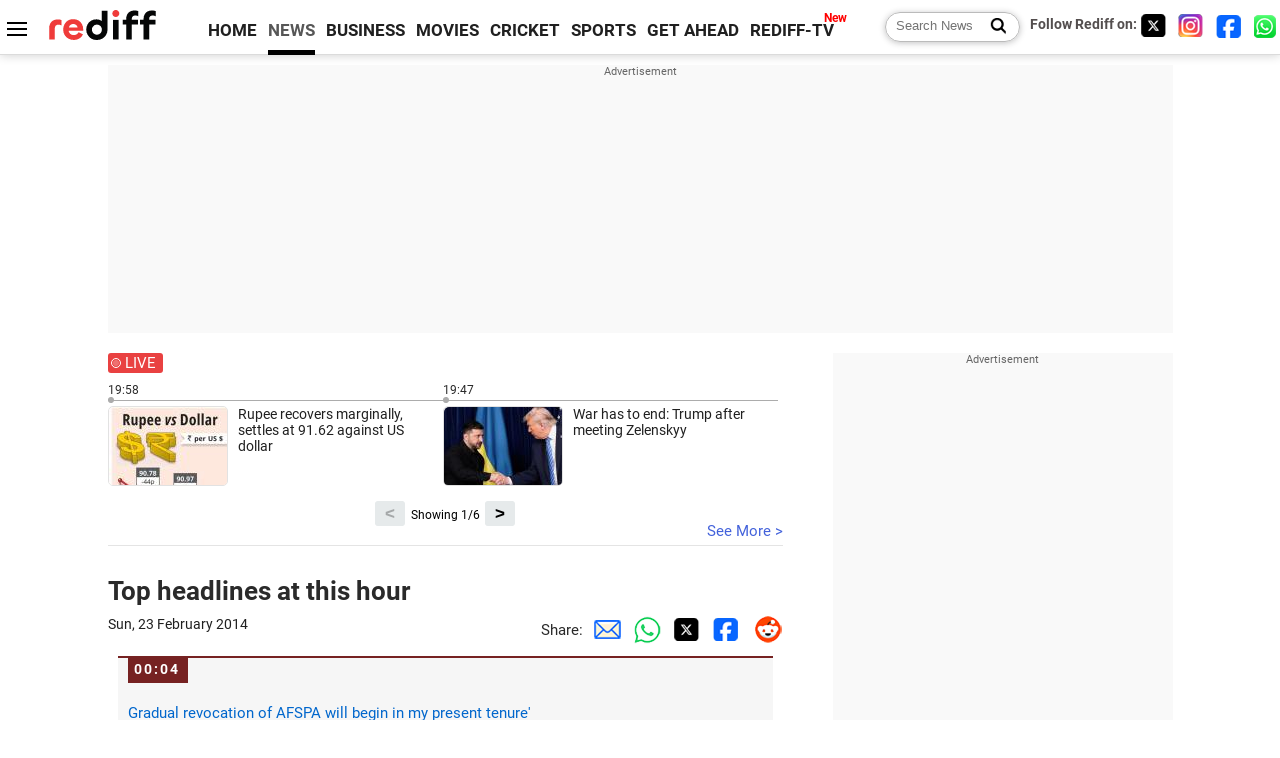

--- FILE ---
content_type: text/html
request_url: https://m.rediff.com/news/commentary/2014/feb/23/top-headlines-at-this-hour/4c34917d9e08c8d953370a0592363799
body_size: 15135
content:
<!doctype html>
<html lang="en">
<head>
<meta charset="UTF-8">
<meta name="viewport" content="width=device-width, initial-scale=1" />
<meta name="keywords" content="Rediff, Live commentary, Live updates, India News, columns, interviews, news India, breaking news" />
<meta property="og:image" content="https://im.rediff.com/worldrediff/pix/livelisting1.jpg" />
<link rel="image_src" href="https://im.rediff.com/worldrediff/pix/livelisting1.jpg" />
<link rel="amphtml" href="https://m.rediff.com/amp/news/commentary/2014/feb/23/top-headlines-at-this-hour/4c34917d9e08c8d953370a0592363799" />
<title>Top headlines at this hour</title>
<meta name="description" content="  Gradual revocation of AFSPA will begin in my present tenure'  
  BJP set to bag 217 seats; Cong will be reduced to 73: Survey  
  Muzaffarnagar riots were unfortunate, says" />
<meta property="og:description" content="  Gradual revocation of AFSPA will begin in my present tenure'  
  BJP set to bag 217 seats; Cong will be reduced to 73: Survey  
  Muzaffarnagar riots were unfortunate, says" />
<link  rel="canonical" href="https://m.rediff.com/news/commentary/2014/feb/23/top-headlines-at-this-hour/4c34917d9e08c8d953370a0592363799" />
<link rel="icon" type="image/x-icon" href="https://im.rediff.com/favicon2.ico" />
<link rel="dns-prefetch" href="//track.rediff.com/" >
<link rel="dns-prefetch" href="//bizmail.rediff.com/" >
<link rel="dns-prefetch" href="//businessemail.rediff.com/" >
<link rel="preload" href="//imworld.rediff.com/worldrediff/style_3_16/new_arti_us_4.css" as="style">

<script type="application/ld+json">
{
	"@context":"https://schema.org","@type":"NewsMediaOrganization","name":"Rediff.com","url":"https://www.rediff.com","logo":{
		"@type":"ImageObject","url":"https://im.rediff.com/worldrediff/pix/rediff_newlogo.svg","width":400,"height":100
	},
	"address":{
		"@type":"PostalAddress","streetAddress":" Level 9 and 10, Seasons Riddhi Siddhi, Jn of Tilak Road and 1st Gaothan Lane, Santacruz (West)","addressLocality":"Mumbai","addressRegion":"India","addressCountry":"IN","postalCode":"400054"
	},
	"contactPoint":{
		"@type":"ContactPoint","telephone":"+91 - 022 - 61820000","contactType":"Customer Service","areaServed":"IN","availableLanguage":"English","hoursAvailable":{"opens":"09:00","closes":"18:00"}
	},
	"sameAs":[
		"https://x.com/RediffNews",
		"https://www.instagram.com/rediffnews/",
		"https://www.facebook.com/people/Rediff-News/61566156876578/",
		"https://www.youtube.com/@RediffOriginals"
	]
}
</script>
<script type="application/ld+json">
{
	"@context":"https://schema.org",
	"@type":"SiteNavigationElement",
	"name":["rediffmail","Rediff Money","Enterprise Email","Business Email","rediffGURUS","News","Business","Movies","Sports","Cricket","Get Ahead"],
	"url":["https://mail.rediff.com/cgi-bin/login.cgi","https://money.rediff.com","https://workmail.rediff.com","https://businessemail.rediff.com","https://gurus.rediff.com","https://www.rediff.com/news","https://www.rediff.com/business","https://www.rediff.com/movies","https://www.rediff.com/sports","https://www.rediff.com/cricket","https://www.rediff.com/getahead"]
}
</script>

<script type="application/ld+json">
{
	"@context":"https://schema.org",
	"@type":"WebPage",
	"name":"Top headlines at this hour",
	"description":"  Gradual revocation of AFSPA will begin in my present tenure'  
  BJP set to bag 217 seats; Cong will be reduced to 73: Survey  
  Muzaffarnagar riots were unfortunate, says",
	"keywords":"Rediff, Live commentary, Live updates, India News, columns, interviews, news India, breaking news",
	"speakable":{
		"@type":"SpeakableSpecification",
		"cssSelector":["h1"]
		},
	"url":"https://m.rediff.com/news/commentary/2014/feb/23/top-headlines-at-this-hour/4c34917d9e08c8d953370a0592363799"
}
</script>


<script type="application/ld+json">
{
	"@context":"https://schema.org",
	"@type":"NewsArticle",
	"mainEntityOfPage":{
		"@type":"WebPage",
		"@id":"https://m.rediff.com/news/commentary/2014/feb/23/top-headlines-at-this-hour/4c34917d9e08c8d953370a0592363799",
		"url":"https://m.rediff.com/news/commentary/2014/feb/23/top-headlines-at-this-hour/4c34917d9e08c8d953370a0592363799"
	},
	"inLanguage":"en",
	"headline":"Top headlines at this hour",
	"description":"  Gradual revocation of AFSPA will begin in my present tenure'  
  BJP set to bag 217 seats; Cong will be reduced to 73: Survey  
  Muzaffarnagar riots were unfortunate, says",
	"keywords":"Rediff, Live commentary, Live updates, India News, columns, interviews, news India, breaking news",
	"articleSection":"news",
	"url":"https://m.rediff.com/news/commentary/2014/feb/23/top-headlines-at-this-hour/4c34917d9e08c8d953370a0592363799",
	"image":{
		"@type":"ImageObject",
		"url":"https://im.rediff.com/worldrediff/pix/rediff_icon_red.png",
		"height":"200",
		"width":"300"
	},
	"datePublished":"February 23, 2014 00:04+05:30",
	"dateModified":"February 23, 2014 00:04+05:30",
	"articleBody":"Gradual revocation of AFSPA will begin in my present tenureBJP set to bag 217 seats; Cong will be reduced to 73: SurveyMuzaffarnagar riots were unfortunate, says AkhileshIndian-origin woman found dead in USItalian marines case: Law Ministry concurs with MEADidnt flout law, got funds from Indians only: AAP to HCPoor chap Kejriwal doesnt understand fundamental laws: MoilyBJP alleges institutional decline under UPA, pats itself Pawar takes U-turn, slams Modi for Gujarat riotsChennai: Body of missing TCS employee found near her officeAAPs office in Mumbai attacked; NCP hand suspectedOnly TDP can rebuild a modern Telangana, says NaiduModi in Assam: Must accommodate Hindu migrants from BdeshIts never been so good for BJP, so bad for Congress: Advani&nbsp;",
	"author":{
		"@type":"Person","name":"Rediff News","url":"https://www.rediff.com/author/REDIFF%20NEWS"
	},
	"publisher":{   
		"@type":"Organization",
		"name":"Rediff.com",
		"logo":{
			"@type":"ImageObject","url":"https://im.rediff.com/worldrediff/pix/rediff_newlogo.svg","width":400,"height":100
		}        
	},
	"associatedMedia":{
		"@type":"ImageObject",
		"url":"https://im.rediff.com/worldrediff/pix/rediff_icon_red.png",
		"caption":"Top headlines at this hour",
		"description":"Top headlines at this hour",
		"height":"900",
		"width":"1200"
	}
}
</script>

<script>
var commentary_url = "/news/commentary/2014/feb/23/top-headlines-at-this-hour/4c34917d9e08c8d953370a0592363799";
var permalink_commentary_url = "/news/commentary/2014/feb/23/top-headlines-at-this-hour/4c34917d9e08c8d953370a0592363799";
var glb_msg_id = "news";
var widget_permalink_url = "https://m.rediff.com/news/commentary/2026/jan/22";
var cdn_domain = "https://www.rediff.com";

function enc(a,url){a.href	=	url;return true;}
function getCookie(name){var dc=document.cookie;var prefix=name+"=";var begin=dc.indexOf("; "+prefix);if(begin==-1){begin=dc.indexOf(prefix);if(begin!=0)return null}else begin+=2;var end=document.cookie.indexOf(";",begin);if(end==-1)end=dc.length;return unescape(dc.substring(begin+prefix.length,end))}
function sharePopup(ob){var left = (screen.width - 800) / 2;var shareurl = ob.href;window.open(shareurl,'sharewindow','toolbar=no,location=0,status=no,menubar=no,scrollbars=yes,resizable=yes,width=800,height=550,top=80,left='+left);}
function trackURL(url){if(navigator.userAgent.toLowerCase().indexOf('msie') != -1){var referLink = document.createElement('a');referLink.href = url;document.body.appendChild(referLink);referLink.click();}else{document.location.href = url;}}

</script>
<script async src="//newads.rediff.com/rediffadserver/www/delivery/asyncjs.php"></script>
<script> window._izq = window._izq || []; window._izq.push(["init"]); </script>
<script defer src='https://cdn.izooto.com/scripts/39851dc0ca7139b97c039b38dd09bd76150834db.js'></script><link rel="stylesheet" href="//imworld.rediff.com/worldrediff/style_3_16/new_arti_us_4.css" />

<style>@font-face{font-family:'Roboto';src:url('https://m.rediff.com/worldrediff/fonts_1/Roboto-Regular.woff2') format('woff2'),url('https://m.rediff.com/worldrediff/fonts_1/Roboto-Regular.woff') format('woff');font-weight:normal;font-style:normal;font-display:swap}@font-face{font-family:'Roboto';src:url('https://m.rediff.com/worldrediff/fonts_1/Roboto-Bold.woff2') format('woff2'),url('https://m.rediff.com/worldrediff/fonts_1/Roboto-Bold.woff') format('woff');font-weight:bold;font-style:normal;font-display:swap}@font-face{font-family:'Roboto';src:url('https://m.rediff.com/worldrediff/fonts_1/Roboto-Italic.woff2') format('woff2'),url('https://m.rediff.com/worldrediff/fonts_1/Roboto-Italic.woff') format('woff');font-weight:normal;font-style:italic;font-display:swap}@font-face{font-family:'livetime';src:url('https://m.rediff.com/worldrediff/fonts_1/live-time.ttf') format('truetype');font-display:swap}.ht15{display:block;height:15px}.adspacing{margin-top:15px;margin-bottom:15px}.vertiad{min-height:600px}.polldiv{border:solid 1px #e4e4e4;padding:10px;margin:10px 0;background:#fff}.comm_row{background:#f6f6f6;box-sizing:border-box;display:block;margin:10px 10px 20px 10px;border-radius:0;padding:30px 10px 10px 10px;float:none;border-top:solid 2px #762222}.timecell{position:absolute;background:#762222;color:#fff;line-height:23px;height:25px;margin-top:-30px;padding:0 8px 0 6px;letter-spacing:2px;font-weight:700;font-size:0.9rem}.timecell.landing{margin-top:0;top:0}.comimg{min-height:250px;max-height:350px;overflow:hidden;text-align:center;background:#e4e4e4}.comimg img{vertical-align:bottom}.imgcap{font-size:0.9rem;color:#666;margin:5px 0 0 0}.descript{line-height:1.4em;overflow:hidden;color:#202020;margin-top:15px}.descript a{color:#4362db}.rohwhd{font-size:1.3rem;font-weight:700;margin-bottom:10px}.shareicon{display:inline-block;width:15px;height:15px;margin:10px 5px 0 15px;background:url([data-uri]) no-repeat;background-size:cover}.sharetext{position:relative;margin:0 0 5px 0;font-size:0.9rem;cursor:pointer}.sharetext::after{content:'Share';position:absolute;left:20px;top:-1px;color:#2a2a2a}.readmore{text-align:right} .readmore a{color:#4362db;font-size:1.1rem}.comm_maintitle{font-size:1.7rem;font-weight:700;text-align:left;margin:5px 0 15px 0}.table{display:table;width:100%}.cell{display:table-cell}.tdate{font-size:0.9rem;color:#202020;margin-bottom:10px}.comm i {display: inline-block;font-style: normal;border-radius: 8px 8px 0px 0px;padding: 3px 5px;color: #666;font-size: 14px}.comm{margin-bottom:10px}.lsquare{text-align:center;display:inline-block;border:#bc3e31 2px solid;width:20px;height:20px;line-height:20px;margin:0 6px 0 0;vertical-align:middle;border-radius:50%}@keyframes blinker{from {opacity: 1.0}to {opacity: 0}}.blink{text-decoration:blink;animation-name:blinker;animation-duration:0.7s;animation-iteration-count:infinite;animation-timing-function:ease-in-out;animation-direction:alternate-reverse;display:inline-block;background-color:#bc3e31;width:14px;height:14px;margin-top:1px;vertical-align:top;border-radius:50%}b.live{font-size:1.9rem;color:#bc3e31;font-weight:bold;vertical-align:middle}.newscolor{color:#bc3e31 !important}.backtolive{color:#bc3e31;font-weight:700;font-size:1.1rem}.comm_maintitle.landing{margin-bottom:10px}.sharetext.landing{margin-bottom:10px}.invisible{visibility:hidden}.landing_img{max-width:100%}.storiesdesc{font-size:0.9rem;color:#656565;margin-top:5px;line-height:1.2em}.div_share_options{display:none;position:absolute;background:#fff;border:solid 1px #e2e2e2;z-index:1000;top:80px;left:180px;padding:5px}.logo{width:160px}.toplinks .active{margin-right:0;margin-left:0}.newtv::after{content:'New';font-weight:bold;color:#ff0000;font-size:0.8rem;position:absolute;top:-10px;right:-13px}</style>

<style>.div_livewidget_container{padding:0}.white{color:#fff}.redlive{width:55px;margin-bottom:10px;background:#e94141;border-radius:3px;color:#fff;position:relative;padding:1px 0 1px 17px}.redlive::before{content:'';position:absolute;width:6px;height:6px;background:#fff;border-radius:50%;left:5px;top:7px;animation-name:blinker;animation-duration:2s;animation-iteration-count:infinite}.redlive::after{content:'';position:absolute;width:8px;height:8px;border:solid 1px #fff;border-radius:50%;left:3px;top:5px}.lwidget_arrow{float:left;width:40px;margin-top:20px}.lwidget_prev,.lwidget_next{display:block;border:none;background:#e6eaeb;border-radius:3px;width:30px;height:25px;margin:5px 0 0 0;font-weight:700;font-size:1.1rem;text-align:center;cursor:pointer;position:absolute;bottom:0}.lwidget_prev{left:calc(50% - 70px)}.lwidget_next{right:calc(50% - 70px)}.lwidget_feed_scroller{float:left;width:100%;max-width:670px;display:flex; overflow-x:scroll;scroll-behavior:smooth;-ms-overflow-style:none;scrollbar-width:none}.lwidget_feed_scroller::-webkit-scrollbar{display:none}.lwidget_feed{min-width:50%;max-width:50%;font-size:0.8rem}.lfeed{border-top:solid 1px #acacac;margin-top:3px;padding-top:5px;padding-right:15px;position:relative;font-size:0.95rem}.lfeed::before{content:'';position:absolute;width:6px;height:6px;background:#acacac;border-radius:50%;left:0;top:-4px}.lwshowing{position:absolute;width:90px;bottom:4px;left:calc(50% - 45px);color:#000;font-size:0.8rem;text-align:center}.widgetimg{float:left;width:120px;height:80px;overflow:hidden;margin-right:10px;background:url('https://im.rediff.com/worldrediff/pix/commdef.webp') no-repeat 50% 50%;border:solid 1px #e2e2e2;border-radius:5px}.lwidgetmore{border-bottom:solid 1px #e4e4e4;margin:0 0 30px 0;height:20px;position:relative}.seemore{color:#4362db;position:absolute;right:0;bottom:5px}.noclick{pointer-events:none}.widgetarrow{position:relative;height:30px;text-align:center;margin-top:10px}</style>
<script async src="https://securepubads.g.doubleclick.net/tag/js/gpt.js"></script>

<script>
  window.googletag = window.googletag || {cmd: []};
  googletag.cmd.push(function() {
	var sectionarr = window.parent.location.href.split("/");
	var authorname = "";
	if(document.getElementById('OAS_author')){authorname = document.getElementById('OAS_author').value;}
	var adv_subsection = "";
	if(document.getElementById('OAS_subsection')){adv_subsection = document.getElementById('OAS_subsection').value;}
    googletag.defineSlot('/21677187305/Rediff_ROS_728x90_ATF_INTL', [[970, 250], [750, 100], [970, 90], [950, 90], [980, 90], [930, 180], [960, 90], [970, 66], [980, 120], [750, 200], [728, 90]], 'div-gpt-ad-1739427285095-0').addService(googletag.pubads());
	googletag.defineSlot('/21677187305/Rediff_ROS_SectionHP_300x600_ATF_INTL', [[300, 250], [336, 280], [300, 600]], 'div-gpt-ad-1739427344384-0').addService(googletag.pubads());
	googletag.defineSlot('/21677187305/Rediff_ROS_300x250_BTF_INTL', [[300, 250], [336, 280]], 'div-gpt-ad-1742278123914-0').setTargeting('author', authorname.toLowerCase()).setTargeting('url',sectionarr[3]).setTargeting('subsection',adv_subsection).addService(googletag.pubads());
	googletag.defineSlot('/21677187305/Rediff_ROS_300x250_BTF2_INTL', [[300, 250], [336, 280]], 'div-gpt-ad-1752125674124-0').setTargeting('author', authorname.toLowerCase()).setTargeting('url',sectionarr[3]).setTargeting('subsection',adv_subsection).addService(googletag.pubads());
	googletag.defineSlot('/21677187305/Rediff_ROS_300x250_BTF3_INTL', [[300, 100], [300, 250], [300, 75]], 'div-gpt-ad-1748412147256-0').setTargeting('author', authorname.toLowerCase()).setTargeting('url',sectionarr[3]).setTargeting('subsection',adv_subsection).addService(googletag.pubads());
	if(screen.width >= 1400)
	{
	googletag.defineSlot('/21677187305/Rediff_ROS_120x600_ATF_INTL_Left_Margin', [120, 600], 'div-gpt-ad-1741063428061-0').setTargeting('author', authorname.toLowerCase()).setTargeting('url',sectionarr[3]).setTargeting('subsection',adv_subsection).addService(googletag.pubads());
	googletag.defineSlot('/21677187305/Rediff_ROS_120x600_ATF_INTL_Right_Margin', [120, 600], 'div-gpt-ad-1741063514341-0').setTargeting('author', authorname.toLowerCase()).setTargeting('url',sectionarr[3]).setTargeting('subsection',adv_subsection).addService(googletag.pubads());
	}
    googletag.pubads().enableSingleRequest();
    googletag.enableServices();
  });
</script>

</head>
<body>
<!-- Begin comScore Tag -->

<script>
var _comscore = _comscore || [];
_comscore.push({ c1: "2", c2: "6035613" });
(function() {
var s = document.createElement("script"), el = document.getElementsByTagName("script")[0]; 
s.async = true;
s.src = "https://sb.scorecardresearch.com/cs/6035613/beacon.js";
el.parentNode.insertBefore(s, el);
})();
</script>
<noscript><img src="https://sb.scorecardresearch.com/p?c1=2&amp;c2=6035613&amp;cv=3.6.0&amp;cj=1" alt="comscore" ></noscript>

<!-- End comScore Tag --><script>
if(!OAS_sitepage)var OAS_sitepage = "";
if(!OAS_listpos)var OAS_listpos = "";

	var ck=document.cookie;
	function getcookie(n)
	{
		var ar=n+"=";var al=ar.length;var cl=ck.length;var i=0;while(i<cl)
		{j=i+al;if(ck.substring(i,j)==ar)
		{e=ck.indexOf(";",j);if(e==-1)
		e=ck.length;return unescape(ck.substring(j,e));}
		i=ck.indexOf(" ",i)+1;if(i==0)
		break;}
		return "";
	}
	var querystring	= "";
	var path	= "";
	var domain	= "";
	var Rkey_data	= "";
	var Rkey	= Math.floor(Math.random() * 1000000);
	querystring	= window.location.search;
	path		= window.location.pathname;
	domain		= window.location.host;
	var tmp_ref = encodeURIComponent(document.referrer);
	if((tmp_ref == null) || (tmp_ref.length == 0)){tmp_ref = "";}
	if (querystring == "")
	{
		Rkey_data = "?rkey="+Rkey;
	}
	else
	{
		Rkey_data = "&rkey="+Rkey;
	}
	if(tmp_ref != "")
	{
		Rkey_data += "&ref="+tmp_ref;
	}
	var metricImgNew = new Image();
	metricImgNew.src = '//usmetric.rediff.com/'+domain+path+querystring+Rkey_data+'&device=pc';
	var Rlo="";
	var Rl = "";
	Rlo	= getcookie("Rlo");
	Rlo = unescape(Rlo).replace(/\+/g," ");
	Rlo = Rlo.replace("@rediffmail.com","");
	Rlo = Rlo.replace(/[^\w\d\s\-\_]/ig,'');
	Rl = getcookie("Rl");
	Rl = Rl.replace(/[^\w\d\s\-\_@\.]/ig,'');
	var tmp_rsc1 = "";
	tmp_rsc1 = getcookie("Rsc");

</script>
<div id="tower_conatainer" class='tower_conatainer'><div id="div_left_tower" class="left_tower"></div><div id="div_right_tower" class="right_tower"></div></div><input type="hidden" id="OAS_subsection"  name="OAS_subsection" value="commentary-2014-feb" /><div class="topfixedrow">
	<div class="logobar flex maxwrap">
		<div id="menuicon" class="homesprite menuicon"></div>
		<div class="logo"><a href="https://www.rediff.com"><img src="//imworld.rediff.com/worldrediff/pix/rediff_newlogo.svg" width="120" height="30" alt="rediff logo" /></a></div>
		<div class="toplinks">
			<a href="https://www.rediff.com" class="linkcolor bold" data-secid="nav_live_com_home" data-pos="1">HOME</a>
			<a href="https://www.rediff.com/news" class="linkcolor bold active" data-secid="nav_live_com_news" data-pos="1">NEWS</a> 
			<a href="https://www.rediff.com/business" class="linkcolor bold " data-secid="nav_live_com_business" data-pos="1">BUSINESS</a> 
			<a href="https://www.rediff.com/movies" class="linkcolor bold " data-secid="nav_live_com_movies" data-pos="1">MOVIES</a> 
			<a href="https://www.rediff.com/cricket" class="linkcolor bold " data-secid="nav_live_com_home" data-pos="1">CRICKET</a> 
			<a href="https://www.rediff.com/cricket" class="linkcolor bold " data-secid="nav_live_com_home" data-pos="1">SPORTS</a> 
			<a href="https://www.rediff.com/getahead" class="linkcolor bold " data-secid="nav_live_com_getahead" data-pos="1">GET AHEAD</a>
			<a href="https://tv.rediff.com" class="linkcolor bold relative newtv" data-secid="nav_live_com_redifftv" data-pos="1">REDIFF-TV</a>
		</div>
		<div class="toprightlinks flex">
			<div class="arti_srch_container"><form name="mainnewsrchform" onsubmit="return submitSearch()" action="https://www.rediff.com/search" method="POST"><input type="text" id="main_srchquery_tbox" name="main_srchquery_tbox" placeholder="Search News" value="" class="txt_srchquery" autocomplete="off"><input type="submit" value="" class="newsrchbtn" aria-label="Search News"></form></div>
			<div class="navbarsocial"><span class="followon">Follow Rediff on: </span><a href="https://x.com/RediffNews" target="_blank" aria-label="Twitter"><span class="homesprite socialicons twitter"></span></a> &nbsp; <a href="https://www.instagram.com/rediffnews/" target="_blank" aria-label="Instagram"><span class="homesprite socialicons insta"></span></a> &nbsp; <a href="https://www.facebook.com/people/Rediff-News/61566156876578/" target="_blank" aria-label="Facebook"><span class="homesprite socialicons fb"></span></a> &nbsp; <a href="https://whatsapp.com/channel/0029Va5OV1pLtOjB8oWyne1F" target="_blank" aria-label="whatsup"><span class="homesprite socialicons whup"></span></a></div>
		</div>
	</div>
</div>
<div class="advtcontainer lb wrapper">
	<div class="advttext"></div><div id="world_top" class="div_ad_lb01"><div id='div-gpt-ad-1739427285095-0' style='min-width: 728px;min-height:66px;'><script>googletag.cmd.push(function(){googletag.display('div-gpt-ad-1739427285095-0');});</script></div></div>
</div>
<div class="wrapper clearfix">
	<!-- leftcontainer starts -->
	<div id="leftcontainer" class="red_leftcontainer">
					 
				<div class="div_livewidget_container maxwrap clearfix"><a href="https://m.rediff.com/news/commentary/2026/jan/22/liveupdates.htm" class="white"><div class="redlive">LIVE</div></a><div id="lwidget_feed_scroller" class="lwidget_feed_scroller"><div class="lwidget_feed">19:58<div class="lfeed clearfix"><a href="https://m.rediff.com/news/commentary/2026/jan/22/rupee-recovers-marginally-settles-at-91.62-against-us-dollar/91ac84ee2441cf4442abce1a8e96ba41"><div class="widgetimg"><img src="https://im.rediff.com/120-80/news/2026/jan/22rupee.jpg" class="rcorner"/></div><div>Rupee recovers marginally, settles at 91.62 against US dollar</div></a></div></div><div class="lwidget_feed">19:47<div class="lfeed clearfix"><a href="https://m.rediff.com/news/commentary/2026/jan/22/war-has-to-end-trump-after-meeting-zelenskyy/e9b3f4cd1faaa442027e9622d1a2a47a"><div class="widgetimg"><img src="https://im.rediff.com/120-80/news/2026/jan/21trump-ukraine.jpg" class="rcorner"/></div><div>War has to end: Trump after meeting Zelenskyy</div></a></div></div><div class="lwidget_feed">19:46<div class="lfeed clearfix"><a href="https://m.rediff.com/news/commentary/2026/jan/22/putin-ready-to-allocate-1-billion-from-frozen-assets-for-rebuilding-gaza/e737e562095422fb5567696aa74eac77"><div class="widgetimg"><img src="https://im.rediff.com/120-80/news/2026/jan/21gaza.jpg" class="rcorner"/></div><div>Putin ready to allocate $1 billion from frozen assets for rebuilding Gaza</div></a></div></div><div class="lwidget_feed">19:15<div class="lfeed clearfix"><a href="https://m.rediff.com/news/commentary/2026/jan/22/homebound-misses-out-on-oscar-2026-nomination/7ea87a2749a8f94489676a00e557f161"><div class="widgetimg"><img src="https://im.rediff.com/120-80/movies/2025/sep/25homebound1.jpg" class="rcorner"/></div><div>Homebound misses out on Oscar 2026 nomination</div></a></div></div><div class="lwidget_feed">18:57<div class="lfeed clearfix"><a href="https://m.rediff.com/news/commentary/2026/jan/22/iaf-upset-at-fee-charged-for-viewing-nashik-air-show/874e9147290003ccb769756268dda59b"><div class="widgetimg"><img src="https://im.rediff.com/120-80/news/2025/apr/20surya-kiran-national-flag.jpg" class="rcorner"/></div><div>IAF upset at fee charged for viewing Nashik air show</div></a></div></div><div class="lwidget_feed">18:48<div class="lfeed clearfix"><a href="https://m.rediff.com/news/commentary/2026/jan/22/bse-sensex-top-gainers-today/efff5bc2a618e357c3c7dff747a32735"><div class="widgetimg"><img src="https://im.rediff.com/120-80/news/2026/jan/22top-gainers.jpg" class="rcorner"/></div><div>BSE Sensex: Top gainers today</div></a></div></div><div class="lwidget_feed">18:47<div class="lfeed clearfix"><a href="https://m.rediff.com/news/commentary/2026/jan/22/markets-rebound-after-3day-slide-on-easing-geopolitical-tensions/048157ab81bd122c7b3b4cbadc3d3a93"><div class="widgetimg"><img src="https://im.rediff.com/120-80/news/2026/jan/22sensex.jpg" class="rcorner"/></div><div>Markets rebound after 3-day slide on easing geopolitical tensions</div></a></div></div><div class="lwidget_feed">18:39<div class="lfeed clearfix"><a href="https://m.rediff.com/news/commentary/2026/jan/22/maoist-with-rs-1-crore-bounty-among-15-killed-in-gunfight/8caf9e80c8ddbb27976a1cd49720c8e7"><div class="widgetimg"><img src="https://im.rediff.com/120-80/news/2023/jan/12bastar.jpg" class="rcorner"/></div><div>Maoist with Rs 1 crore bounty among 15  killed in gunfight</div></a></div></div><div class="lwidget_feed">18:06<div class="lfeed clearfix"><a href="https://m.rediff.com/news/commentary/2026/jan/22/nitish-kumar-loses-cool-as-women-leave-his-rally/bb033d9c8d9f7adf0ed8a5220b9bd270"><div class="widgetimg"><img src="https://im.rediff.com/120-80/news/2015/sep/29nitish-bihar.jpg" class="rcorner"/></div><div>Nitish Kumar loses cool as women leave his rally</div></a></div></div><div class="lwidget_feed">17:42<div class="lfeed clearfix"><a href="https://m.rediff.com/news/commentary/2026/jan/22/uddhav-raj-joint-address-on-bal-thackerays-100th-birth-anniversary/2d7c9628897ab18aef8bfb6a9220c7bd"><div class="widgetimg"><img src="https://im.rediff.com/120-80/news/2025/aug/21raj-uddhav.jpg" class="rcorner"/></div><div>Uddhav, Raj joint address on Bal Thackeray's 100th birth anniversary</div></a></div></div><div class="lwidget_feed">17:15<div class="lfeed clearfix"><a href="https://m.rediff.com/news/commentary/2026/jan/22/ec-directs-fir-against-tmc-mla-over-bdo-office-vandalism/35a38409485d4fe7f274960a02d5fa4a"><div class="widgetimg"><img src="https://im.rediff.com/120-80/news/2026/jan/21tmcmla.jpg" class="rcorner"/></div><div>EC directs FIR against TMC MLA over BDO office vandalism</div></a></div></div><div class="lwidget_feed">17:08<div class="lfeed clearfix"><a href="https://m.rediff.com/news/commentary/2026/jan/22/india-skips-signing-ceremony-of-trumps-board-of-peace/2cbb257e7dca67c5b23f697835788f01"><div class="widgetimg"><img src="https://im.rediff.com/120-80/news/2026/jan/22trump-bop.jpg" class="rcorner"/></div><div>India skips signing ceremony of Trump's 'Board of Peace'</div></a></div></div></div></div><div class="widgetarrow"><span id="lwshowing" class="lwshowing"></span><button id="lwidget_next" class="lwidget_next">&gt;</button><button id="lwidget_prev" class="lwidget_prev">&lt;</button></div><div class="lwidgetmore"><a href="https://m.rediff.com/news/commentary/2026/jan/22/liveupdates.htm" class="seemore">See More &gt;</a></div>
													<h1 class="comm_maintitle landing">Top headlines at this hour</h1>
				<div class="clearfix">
					<div class="floatL tdate">Sun, 23 February 2014</div>
					<div class="floatR alignR">Share:<a href="mailto:?subject=Top%20headlines%20at%20this%20hour&body=Read this article https://m.rediff.com/news/commentary/2014/feb/23/top-headlines-at-this-hour/4c34917d9e08c8d953370a0592363799" title="Share by Email" aria-label="Email Share"><i class="shareic_sprite email"></i></a><a target="_blank" OnClick="sharePopup(this);return false;" href="https://api.whatsapp.com/send?text=https://m.rediff.com/news/commentary/2014/feb/23/top-headlines-at-this-hour/4c34917d9e08c8d953370a0592363799" title="Share on Whatsapp"  aria-label="Whatsapp Share"><i class="shareic_sprite waup"></i></a><a target="_blank" OnClick="sharePopup(this);return false;" href="https://twitter.com/intent/tweet?url=https://m.rediff.com/news/commentary/2014/feb/23/top-headlines-at-this-hour/4c34917d9e08c8d953370a0592363799&text=Top%20headlines%20at%20this%20hour"  title="Share on Twitter"  aria-label="Twitter Share"><i class="shareic_sprite twit"></i></a><a target="_blank" OnClick="sharePopup(this);return false;" href="https://www.facebook.com/sharer/sharer.php?u=https://m.rediff.com/news/commentary/2014/feb/23/top-headlines-at-this-hour/4c34917d9e08c8d953370a0592363799&picture=&title=Top%20headlines%20at%20this%20hour&description=" title="Share on Facebook"  aria-label="Facebook Share"><i class="shareic_sprite fb"></i></a><a target="_blank" OnClick="sharePopup(this);return false;" href="https://www.reddit.com/submit?url=https://m.rediff.com/news/commentary/2014/feb/23/top-headlines-at-this-hour/4c34917d9e08c8d953370a0592363799&title=Top%20headlines%20at%20this%20hour" title="Share on Reddit"  aria-label="Reddit Share"><i class="shareic_sprite reddit"></i></a></div>
				</div>
									<div id="latest_comm"></div>
			<div id="div_livecomm">
													<a name="4c34917d9e08c8d953370a0592363799"></a>
					<div class="comm_row relative clear-fix">
						<span class="timecell landing">00:04</span>	
																		<div class="descript">
															<P><FONT color=#0066cc>Gradual revocation of AFSPA will begin in my present tenure'</FONT></P>
<P><A href="http://www.rediff.com/news/report/bjp-set-to-bag-217-seats-cong-will-be-reduced-to-73-survey/20140222.htm" target=_new >BJP set to bag 217 seats; Cong will be reduced to 73: Survey</A></P>
<P><A href="http://www.rediff.com/news/report/muzaffarnagar-riots-were-unfortunate-says-akhilesh/20140222.htm" target=_new >Muzaffarnagar riots were unfortunate, says Akhilesh</A></P>
<P><A href="http://www.rediff.com/news/report/indian-origin-woman-found-dead-in-us/20140222.htm" target=_new >Indian-origin woman found dead in US</A></P>
<P><A href="http://www.rediff.com/news/report/italian-marines-case-law-ministry-concurs-with-mea/20140222.htm" target=_new >Italian marines case: Law Ministry concurs with MEA</A></P>
<P><A href="http://www.rediff.com/news/report/didnt-flout-law-got-funds-from-indians-only-aap-to-hc/20140222.htm" target=_new >Didn't flout law, got funds from Indians only: AAP to HC</A></P>
<P><A href="http://www.rediff.com/news/report/poor-chap-kejriwal-doesnt-understand-fundamental-laws-moily/20140222.htm" target=_new >Poor chap Kejriwal doesn't understand fundamental laws: Moily</A></P>
<P><A href="http://www.rediff.com/news/report/bjp-alleges-institutional-decline-under-upa-pats-itself/20140222.htm" target=_new >BJP alleges 'institutional decline' under UPA, pats itself</A> </P>
<P><A href="http://www.rediff.com/news/report/modis-development-model-not-all-inclusive-pawar/20140222.htm" target=_new >Pawar takes U-turn, slams Modi for Gujarat riots</A></P>
<P><A href="http://www.rediff.com/news/report/chennai-body-of-missing-tcs-employee-found-near-her-office/20140222.htm" target=_new >Chennai: Body of missing TCS employee found near her office</A></P>
<P><A href="http://www.rediff.com/news/report/aaps-office-in-mumbai-attacked-ncp-hand-suspected/20140222.htm" target=_new >AAP's office in Mumbai attacked; NCP hand suspected</A></P>
<P><A href="http://www.rediff.com/news/report/only-tdp-can-rebuild-a-modern-telangana-says-naidu/20140222.htm" target=_new >Only TDP can rebuild a modern Telangana, says Naidu</A></P>
<P><A href="http://www.rediff.com/news/report/modi-in-assam-must-accommodate-hindu-migrants-from-bdesh/20140222.htm" target=_new >Modi in Assam: Must accommodate Hindu migrants from B'desh</A></P>
<P><A href="http://www.rediff.com/news/report/its-never-been-so-good-for-bjp-so-bad-for-congress-advani/20140222.htm" target=_new >It's never been so good for BJP, so bad for Congress: Advani</A></P>
<P>&nbsp;</P>
													</div>
											</div>	
																	</div>
							<div class="div_morefrom">
					<h2 class="sechd">TOP STORIES</h2>
															<div class="morefromrow clearfix ">
						<div class="morefromthumb"><a href="https://m.rediff.com/news/commentary/2026/jan/22/liveupdates.htm" onmousedown="return enc(this,'https://track.rediff.com/click?url=___https%3A%2F%2Fm.rediff.com%2Fnews%2Fcommentary%2F2026%2Fjan%2F22%2Fliveupdates.htm___&service=commentary&source=commentary&type=morestories');" ><img src="https://im.rediff.com/200-120/movies/2025/sep/25homebound1.jpg" width="200" height="120" class="rcorner" alt="LIVE! Homebound misses out on Oscar 2026 nomination " loading="lazy"/></a></div>						<div class="morefromcopy "><a href="https://m.rediff.com/news/commentary/2026/jan/22/liveupdates.htm" onmousedown="return enc(this,'https://track.rediff.com/click?url=___https%3A%2F%2Fm.rediff.com%2Fnews%2Fcommentary%2F2026%2Fjan%2F22%2Fliveupdates.htm___&service=commentary&source=commentary&type=morestories');" >LIVE! Homebound misses out on Oscar 2026 nomination <p class="storiesdesc"></p></a></div>
					</div>
															<div class="morefromrow clearfix ">
						<div class="morefromthumb"><a href="https://www.rediff.com/news/report/trump-unveils-board-of-peace-india-skips-ceremony/20260122.htm" onmousedown="return enc(this,'https://track.rediff.com/click?url=___https%3A%2F%2Fwww.rediff.com%2Fnews%2Freport%2Ftrump-unveils-board-of-peace-india-skips-ceremony%2F20260122.htm___&service=commentary&source=commentary&type=morestories');" ><img src="//im.rediff.com/200-120/news/2026/jan/22trump-bop.jpg" width="200" height="120" class="rcorner" alt="Trump unveils 'Board of Peace', India skips ceremony" loading="lazy"/></a></div>						<div class="morefromcopy "><a href="https://www.rediff.com/news/report/trump-unveils-board-of-peace-india-skips-ceremony/20260122.htm" onmousedown="return enc(this,'https://track.rediff.com/click?url=___https%3A%2F%2Fwww.rediff.com%2Fnews%2Freport%2Ftrump-unveils-board-of-peace-india-skips-ceremony%2F20260122.htm___&service=commentary&source=commentary&type=morestories');" >Trump unveils 'Board of Peace', India skips ceremony<p class="storiesdesc">India was among the countries not present in Davos when US President Donald Trump unveiled his "Board of Peace" that seeks to work towards bringing lasting peace to Gaza and possibly resolve global conflicts. India is yet to take a call...</p></a></div>
					</div>
															<div class="morefromrow clearfix ">
						<div class="morefromthumb"><a href="https://www.rediff.com/news/report/several-army-soldiers-killed-as-vehicle-falls-into-gorge-in-j-k/20260122.htm" onmousedown="return enc(this,'https://track.rediff.com/click?url=___https%3A%2F%2Fwww.rediff.com%2Fnews%2Freport%2Fseveral-army-soldiers-killed-as-vehicle-falls-into-gorge-in-j-k%2F20260122.htm___&service=commentary&source=commentary&type=morestories');" ><img src="//im.rediff.com/200-120/news/2026/jan/22army-bus.jpg" width="200" height="120" class="rcorner" alt="JK: Army vehicle falls into 200-ft gorge; 10 soldiers killed" loading="lazy"/></a></div>						<div class="morefromcopy "><a href="https://www.rediff.com/news/report/several-army-soldiers-killed-as-vehicle-falls-into-gorge-in-j-k/20260122.htm" onmousedown="return enc(this,'https://track.rediff.com/click?url=___https%3A%2F%2Fwww.rediff.com%2Fnews%2Freport%2Fseveral-army-soldiers-killed-as-vehicle-falls-into-gorge-in-j-k%2F20260122.htm___&service=commentary&source=commentary&type=morestories');" >JK: Army vehicle falls into 200-ft gorge; 10 soldiers killed<p class="storiesdesc">The bullet-proof Army vehicle, carrying a total of 17 personnel, was heading towards a high altitude post when its driver lost control and the vehicle plunged into a 200-foot-deep gorge.</p></a></div>
					</div>
															<div class="morefromrow clearfix ">
						<div class="morefromthumb"><a href="https://www.rediff.com/news/report/tvk-symbol-vijay-gets-whistle-for-2026-tamil-nadu-elections/20260122.htm" onmousedown="return enc(this,'https://track.rediff.com/click?url=___https%3A%2F%2Fwww.rediff.com%2Fnews%2Freport%2Ftvk-symbol-vijay-gets-whistle-for-2026-tamil-nadu-elections%2F20260122.htm___&service=commentary&source=commentary&type=morestories');" ><img src="//im.rediff.com/200-120/news/2026/jan/22vijay.jpg" width="200" height="120" class="rcorner" alt="Vijay's TVK gets 'whistle' symbol for 2026 polls" loading="lazy"/></a></div>						<div class="morefromcopy "><a href="https://www.rediff.com/news/report/tvk-symbol-vijay-gets-whistle-for-2026-tamil-nadu-elections/20260122.htm" onmousedown="return enc(this,'https://track.rediff.com/click?url=___https%3A%2F%2Fwww.rediff.com%2Fnews%2Freport%2Ftvk-symbol-vijay-gets-whistle-for-2026-tamil-nadu-elections%2F20260122.htm___&service=commentary&source=commentary&type=morestories');" >Vijay's TVK gets 'whistle' symbol for 2026 polls<p class="storiesdesc">The Election Commission has allotted the 'whistle' symbol to actor Vijay's political party, Tamilaga Vettri Kazhagam (TVK), for the upcoming 2026 Assembly elections. Party workers are enthusiastically promoting the symbol across Tamil Nadu.</p></a></div>
					</div>
															<div class="morefromrow clearfix noborder">
						<div class="morefromthumb"><a href="https://www.rediff.com/news/report/noida-techie-death-2-more-builders-arrested-for-drowning-incident/20260122.htm" onmousedown="return enc(this,'https://track.rediff.com/click?url=___https%3A%2F%2Fwww.rediff.com%2Fnews%2Freport%2Fnoida-techie-death-2-more-builders-arrested-for-drowning-incident%2F20260122.htm___&service=commentary&source=commentary&type=morestories');" ><img src="//im.rediff.com/200-120/news/2026/jan/20car-1.jpg" width="200" height="120" class="rcorner" alt="Noida techie death: 2 more builders arrested for drowning" loading="lazy"/></a></div>						<div class="morefromcopy "><a href="https://www.rediff.com/news/report/noida-techie-death-2-more-builders-arrested-for-drowning-incident/20260122.htm" onmousedown="return enc(this,'https://track.rediff.com/click?url=___https%3A%2F%2Fwww.rediff.com%2Fnews%2Freport%2Fnoida-techie-death-2-more-builders-arrested-for-drowning-incident%2F20260122.htm___&service=commentary&source=commentary&type=morestories');" >Noida techie death: 2 more builders arrested for drowning<p class="storiesdesc">Noida police have arrested two more builders in connection with the death of a software engineer who drowned after his car plunged into a waterlogged trench near a construction site. The arrests follow public outrage and allegations of...</p></a></div>
					</div>
									</div>
							<i class="clear"></i>
		<div class="boxadvtcontainer maxwrap adspacing"><div class="advttext"></div><div id="world_bottom1"><ins data-revive-zoneid="256" data-revive-source="_blank" data-revive-target="_blank" data-revive-id="4b71f4079fb345c8ac958d0e9f0b56dd" data-zonename="Rediff_ROS_Native_Widget_BTF_INTL"></ins></div></div>
		<div class="maxwrap adspacing"><div class="advttext"></div><div id="div_ad_bottom3"><ins data-revive-zoneid="259" data-revive-source="_blank" data-revive-target="_blank" data-revive-id="4b71f4079fb345c8ac958d0e9f0b56dd" data-zonename="Rediff_ROS_Native_Widget_BTF2_INTL"></ins></div></div>
		<i class="clear"></i>
	</div>
	<!-- leftcontainer ends -->
	<!-- rightcontainer starts -->
	<div id="rightcontainer" class="red_rightcontainer">
		<div class="boxadvtcontainer"><div class="advttext"></div><div id="world_right3" class="vertiad"><div id='div-gpt-ad-1739427344384-0' style='min-width:300px;min-height:250px;'><script>googletag.cmd.push(function(){googletag.display('div-gpt-ad-1739427344384-0');});</script></div></div></div>
				<div class="boxadvtcontainer adspacing"><div class="advttext"></div><div id="world_right2"><div id='div-gpt-ad-1742278123914-0' style='min-width:300px;min-height:250px;'><script>googletag.cmd.push(function(){googletag.display('div-gpt-ad-1742278123914-0');});</script></div></div></div>
				<div class="boxadvtcontainer adspacing"><div class="advttext"></div><div id="div_AD_box10" class="div_ad_box10"><!-- Rediff_ROS_300x250_BTF2_INTL -->
<div id='div-gpt-ad-1752125674124-0' style='min-width:300px;min-height:250px;'><script>googletag.cmd.push(function(){googletag.display('div-gpt-ad-1752125674124-0');});</script></div></div></div>
		<div class="boxadvtcontainer adspacing"><div class="advttext"></div><div id="div_AD_box09" class="div_ad_box09"><div id='div-gpt-ad-1748412147256-0' style='min-width:300px;min-height:75px;'><script>googletag.cmd.push(function(){googletag.display('div-gpt-ad-1748412147256-0');});</script></div></div></div>
			</div>
	<!-- rightcontainer ends -->
</div>
<div id="footerLinks" class="footerlinks wrapper">
	<a href="https://track.rediff.com/click?url=___https://workmail.rediff.com?sc_cid=footer-biz-email___&cmp=host&lnk=footer-biz-email&nsrv1=host">Rediffmail for Work</a><a href="https://track.rediff.com/click?url=___https://businessemail.rediff.com/domain?sc_cid=footer-domain___&cmp=host&lnk=footer-domain&nsrv1=host">Book a domain</a><a href="https://mail.rediff.com/cgi-bin/login.cgi">Rediffmail</a><a href="https://money.rediff.com">Money</a><a href="https://ishare.rediff.com">Videos</a><a href="https://www.rediff.com/topstories">The Timeless 100</a>
</div>
<div class="footer alignC wrapper" data-boxno="footer" data-track="label=footer"><img src="//imworld.rediff.com/worldrediff/pix/rediff-on-net-footer-2.png" width="94" height="40" style="vertical-align:middle" alt="rediff on the net"  /> &#169; 2026 <a href="https://www.rediff.com/" title="Rediff.com">Rediff.com</a> - <a href="https://investor.rediff.com/">Investor Information</a> - <a href="https://clients.rediff.com/rediff_advertisewithus/contact.htm">Advertise with us</a> - <a href="https://www.rediff.com/disclaim.htm">Disclaimer</a> - <a href="https://www.rediff.com/w3c/policy.html">Privacy Policy</a> - <a href="https://www.rediff.com/sitemap.xml" title="Sitemap.xml">Sitemap</a> - <a href="https://mypage.rediff.com/feedback">Feedback</a> - <a href="https://www.rediff.com/aboutus.html">About us</a> - <a href="https://www.rediff.com/terms.html">Terms of use</a> - <a href="https://www.rediff.com/grievances.html">Grievances</a></div><span class="ht10"></span>
<div id="div_menu_back" class="div_menu_back"></div>
<div id="div_menu" class="div_menu">
<div class="logobar"><div class="homesprite menuclose" onclick="showHideMenu();"></div><a href="https://www.rediff.com"><img src="//imworld.rediff.com/worldrediff/pix/rediff_newlogo.svg" width="120" height="30" alt="logo" class="menulogo" /></a></div>
<form name="newsrchform" onsubmit="return submitNewsSearch()" action="https://www.rediff.com/search" method="POST" class="newsrchform"><input type="text" id="srchquery_tbox" name="srchquery_tbox" value="" class="menusrchbox" autocomplete="off" placeholder="Search news" aria-label="Search news" />
<input type="submit" value=" " class="menusrchbtn" title="Search" aria-label="Submit" /></form>
<p class="menurow dn">NEWS</p>
<ul class="ulmenu">
<li><a href="https://www.rediff.com/news/headlines">Headlines</a></li>
<li><a href="https://www.rediff.com/news/defence">Defence</a></li>
<li><a href="https://www.rediff.com/news/slideshows">Images</a></li>
<li><a href="https://www.rediff.com/news/columns">Columns</a></li>
<li><a href="https://www.rediff.com/news/interview">Interviews</a></li>
<li><a href="https://www.rediff.com/news/specials">Specials</a></li>
</ul>
<p class="menurow dn">BUSINESS</p>
<ul class="ulmenu">
<li><a href="https://www.rediff.com/business/headlines">Headlines</a></li>
<li><a href="https://www.rediff.com/business/columns">Columns</a></li>
<li><a href="https://www.rediff.com/business/specials">Specials</a></li>
<li><a href="https://www.rediff.com/business/personal-finance">Personal Finance</a></li>
<li><a href="https://www.rediff.com/business/interviews">Interviews</a></li>
<li><a href="https://www.rediff.com/business/slideshows">Images</a></li>
<li><a href="https://www.rediff.com/business/technology">Technology</a></li>
<li><a href="https://www.rediff.com/business/automobiles">Auto</a></li>
<li><a href="https://www.rediff.com/business/personal-finance/headlines">Money Tips</a></li>
<li><a href="https://www.rediff.com/business/union-budget-2025">UNION BUDGET 2025</a></li>
</ul>
<p class="menurow dn">MOVIES</p>
<ul class="ulmenu">
<li><a href="https://www.rediff.com/movies/headlines">Headlines</a></li>
<li><a href="https://www.rediff.com/movies/interviews">Interviews</a></li>
<li><a href="https://www.rediff.com/movies/reviews">Reviews</a></li>
<li><a href="https://www.rediff.com/movies/web-series">Web Series</a></li>
<li><a href="https://www.rediff.com/movies/television">Television</a></li>
<li><a href="https://www.rediff.com/movies/videos">Videos</a></li>
<li><a href="https://www.rediff.com/movies/southernspice">South Cinema</a></li>
<li><a href="https://www.rediff.com/movies/spotted">Stars Spotted</a></li>
</ul>
<p class="menurow dn">CRICKET</p>
<ul class="ulmenu">
<li><a href="https://www.rediff.com/cricket/headlines">Headlines</a></li>
<li><a href="https://www.rediff.com/cricket/slideshows">Images</a></li>
<li><a href="https://www.rediff.com/cricket/statistics">Stats</a></li>
<li><a href="https://www.rediff.com/cricket/women">Women's Cricket</a></li>
</ul>
<p class="menurow dn">SPORTS</p>
<ul class="ulmenu">
<li><a href="https://www.rediff.com/sports/headlines">Headlines</a></li>
<li><a href="https://www.rediff.com/sports/formula1">Formula 1</a></li>
<li><a href="https://www.rediff.com/sports/football">Football</a></li>
<li><a href="https://www.rediff.com/sports/tennis">Tennis</a></li>
<li><a href="https://www.rediff.com/sports/othersports">News</a></li>
</ul>
<p class="menurow dn">GET AHEAD</p>
<ul class="ulmenu">
<li><a href="https://www.rediff.com/getahead/headlines">Headlines</a></li>
<li><a href="https://www.rediff.com/getahead/ugc">Specials</a></li>
<li><a href="https://www.rediff.com/getahead/career">Careers</a></li>
<li><a href="https://www.rediff.com/getahead/glamour">Glamour</a></li>
<li><a href="https://www.rediff.com/getahead/healthandfitness">Health</a></li>
<li><a href="https://www.rediff.com/getahead/achievers">Achievers</a></li>
<li><a href="https://www.rediff.com/getahead/personalfinance">Finance</a></li>
<li><a href="https://www.rediff.com/getahead/travel">Travel</a></li>
<li><a href="https://www.rediff.com/getahead/food">Food</a></li>
<li><a href="https://www.rediff.com/getahead/videos">Videos</a></li>
<li><a href="https://www.rediff.com/getahead/gadgets-n-gaming">Gadgets</a></li>
<li><a href="https://www.rediff.com/getahead/biking-and-motoring">Biking</a></li>
<li><a href="https://www.rediff.com/getahead/relationships">Relationships</a></li>
</ul>
<a href="https://money.rediff.com" data-secid="drawer_rediffmoney" data-pos="1"><p class="menurow">REDIFF MONEY</p></a>
<a href="https://tv.rediff.com" data-secid="drawer_redifftv" data-pos="1"><p class="menurow">REDIFF-TV</p></a>
<a href="https://astrology.rediff.com" data-secid="drawer_rediffastro" data-pos="1"><p class="menurow">REDIFF ASTRO</p></a>
</div>
<script>
var glb_menuonoff = 0;
var glb_curr_menurow;
var lwfeedcount = "12";
var permalink = "1";

function getId(elemid){if(document.getElementById(elemid)){return document.getElementById(elemid);}else{return false;}}
function showDiv(dvnm){if(document.getElementById(dvnm)){document.getElementById(dvnm).style.display='block';}}function hideDiv(dvnm){if(document.getElementById(dvnm)){document.getElementById(dvnm).style.display='none';}}
function trim(s){s = s.replace(/^\s*/,'').replace(/\s*$/, '');return s;}
function isEmail(input){var validRegex = /^[a-zA-Z0-9.!#$%&*+/=?^_`{|}~-]+@[a-zA-Z0-9-]+(?:\.[a-zA-Z0-9-]+)*$/;if (input.match(validRegex)) {return true;} else {return false;}}
function truncateText(str, maxLength) {if (str.length <= maxLength){ return str;}const truncated = str.substring(0, maxLength);const lastSpaceIndex = truncated.lastIndexOf(' ');if (lastSpaceIndex !== -1) {return truncated.substring(0, lastSpaceIndex) + '...';}return truncated + '...';}
function addProtocolIfMissing(url, protocol = 'http://'){const regex = /^[a-zA-Z][a-zA-Z\d+\-.]*:\/\//;if (!regex.test(url)){url = protocol + url;}return url;}
function showHideMenu()
{
	if(glb_menuonoff == 0)
	{
		glb_menuonoff = 1;
		showDiv('div_menu');
		showDiv('div_menu_back');
	}
	else
	{
		glb_menuonoff = 0;
		hideDiv('div_menu');
		hideDiv('div_menu_back');
		document.querySelectorAll('.menurow').forEach(menurow =>{
			menurow.className = "menurow dn";
		});
		document.querySelectorAll('.ulmenu').forEach(ulmenu =>{
			ulmenu.style.display = "none";
		});
	}
}
if(getId('div_menu_back'))
{
	getId('div_menu_back').onclick = function(){
		glb_menuonoff = 0;
		hideDiv('div_menu_back');
		hideDiv('div_menu');
	}
}
if(getId('menuicon'))
{
	getId('menuicon').addEventListener('click', function(){
		showHideMenu();
	});
}
document.querySelectorAll('.menurow').forEach(menurow =>{
  menurow.addEventListener('click', function(){
    if(typeof glb_curr_menurow !== 'undefined' && glb_curr_menurow != menurow)
	{
		glb_curr_menurow.className = "menurow dn";
		glb_curr_menurow.nextElementSibling.style.display = "none" ;
	}
	if(menurow.className == 'menurow dn')
	{
		menurow.className = "menurow up";
		menurow.nextElementSibling.style.display = "block" ;
	}
	else
	{
  		menurow.className = "menurow dn";
		menurow.nextElementSibling.style.display = "none" ;
	}
	glb_curr_menurow = menurow;
  });
});
function submitNewsSearch()
{
	var srchquery = trim(getId('srchquery_tbox').value);
	srchquery = srchquery.replace(/\//g," ");
	if(srchquery == ""){
		getId('srchquery_tbox').focus();
		alert("Please enter search keywords");
		return false;
	}
	var query1 = "https://www.rediff.com/search/" + encodeURIComponent(srchquery).replace(".","%2E")+"?src=other_us_pc";
	document.newsrchform.action= query1;
	document.newsrchform.submit();
	return false;
}
if(screen.width >= 1400 && document.getElementById("tower_conatainer")){
	document.getElementById("tower_conatainer").style.display = 'block';
	if(document.getElementById("div_left_tower"))
	{
		document.getElementById("div_left_tower").style.display = 'block';
		document.getElementById("div_left_tower").innerHTML = "<div id='div-gpt-ad-1741063428061-0' style='min-width:120px;min-height:600px;'></div>";
		let ltscript = document.createElement("script");
        ltscript.innerHTML = "googletag.cmd.push(function(){googletag.display('div-gpt-ad-1741063428061-0');});";
        document.getElementById("div-gpt-ad-1741063428061-0").appendChild(ltscript);
	}
	if(document.getElementById("div_right_tower"))
	{
		document.getElementById("div_right_tower").style.display = 'block';
		document.getElementById("div_right_tower").innerHTML = "<div id='div-gpt-ad-1741063514341-0' style='min-width:120px;min-height:600px;'></div>";
		let rtscript = document.createElement("script");
        rtscript.innerHTML = "googletag.cmd.push(function(){googletag.display('div-gpt-ad-1741063514341-0');});";
        document.getElementById("div-gpt-ad-1741063514341-0").appendChild(rtscript);
	}
}
function sanitizeQuery(quer)
{
	quer = quer.replace(/onerror|onload|onclick|%3C|%3E|%28|%29|%3d/gi, '');
	quer = quer.replace(/[<>=;.()]/g,'');
	return quer;
}
function submitSearch()
{
	var srchquery = trim(document.getElementById('main_srchquery_tbox').value);
	srchquery = srchquery.replace(/\//g," ");
	srchquery = sanitizeQuery(srchquery);
	if(srchquery == "")
	{
		document.getElementById('main_srchquery_tbox').focus();
		alert("Please enter search keywords");
		return false ;
	}
	var query1 = cdn_domain+"/search/" + encodeURIComponent(srchquery).replace(".","%2E")+"?src=other_us_pc";
	document.mainnewsrchform.action= query1  ;
	document.mainnewsrchform.submit();
	return false;
}
function validEmail(email)
{
		var exclude=/[^@\-\.\w]|^[_@\.\-]|[\._\-]{2}|[@\.]{2}|(@)[^@]*\1/;
		var hc=/\.[a-zA-Z]{2,4}$/;
		if((email.search(exclude)!=-1)||(email.search(hc)==-1))
		{
			return false;
		}
		atPos=email.indexOf("@",0);
		pPos1=email.indexOf(".",0);
		periodPos=email.indexOf(".",atPos);
		pos1=pPos1;
		pos2=0;
		while(pos2>-1)
		{pos2=email.indexOf(".",pos1+1);
			if(pos2==pos1+1)
			{
				return false;
			}
			else{pos1=pos2}}
		if(atPos==-1)
		{	return false;	}
		if(atPos==0)
		{	return false;	}
		if(pPos1==0)
		{	return false;	}
		if(email.indexOf("@",atPos+1)>-1)
		{	return false;	}
		if(periodPos==-1)
		{	return false;	}
		if(atPos+1==periodPos)
		{	return false;	}
		if(periodPos+3>email.length)
		{	return false;	}
		return true;
}
const shareIcons = document.querySelectorAll('.shareicon');
const shareIcons_total = shareIcons.length;
for(let i=0; i<shareIcons_total; i++){
	shareIcons[i].onclick = function()
	{
		socialShare(this);
	}
}
function socialShare(sharelink)
{
	if(getId("div_share_options"))
	{
		if(getId('div_share_options').style.display == '' || getId('div_share_options').style.display == 'none')
		{
			//showDiv('div_menu_back');
			showDiv('div_share_options');
		}
		else
		{
			//hideDiv('div_menu_back');
			hideDiv('div_share_options');
		}
		var disptext = "";
		var dataurl = sharelink.getAttribute('data-url');
		var shareUrl = encodeURIComponent(addProtocolIfMissing(dataurl, 'https:'));
		if(sharelink.getAttribute('data-text'))
		{
			disptext = sharelink.getAttribute('data-text');
			disptext = disptext.replace(/'/g,"");
		}
		var popheight = getId("div_share_options").offsetHeight + 5;
		getId("div_share_options").style.top = (sharelink.offsetTop - 10) + "px";
		getId("div_share_options").style.left = (sharelink.offsetLeft + 20) + "px";
		getId("div_share_options").innerHTML = "<a href='https://api.whatsapp.com/send?text=From Rediif: &nbsp;"+ shareUrl+"' target='_blank'><span class='homesprite socialicons whup'></span></a> &nbsp; <a href='https://www.facebook.com/sharer/sharer.php?u="+shareUrl+"&picture=&title="+disptext+"&description="+disptext+"' target='_blank'><span class='homesprite socialicons fb fb_icon'></span></a> &nbsp; <a href='https://twitter.com/intent/tweet?url="+shareUrl+"&text="+disptext+"' target='_blank'><span class='homesprite socialicons twitter tweet_icon'></span></a>";
	}
}
var glb_outof = Math.ceil(lwfeedcount/2);
if(document.getElementById('lwidget_feed_scroller') && lwfeedcount > 2)
{
	const lwidgetscroller = document.getElementById('lwidget_feed_scroller');
	const lwidget_next = document.getElementById('lwidget_next');
	const lwidget_prev = document.getElementById('lwidget_prev');
	var nextset = 1;
	if(lwidget_prev)
	{
		if(nextset == 1)
		{
			lwidget_prev.disabled = true;	
		}
		lwidget_prev.addEventListener('click', () => {
			lwidget_prev.classList.add("noclick");
			if(nextset == 2)
			{
				lwidget_prev.disabled = true;	
			}
			lwidgetscroller.scrollBy({
				top: 0,
				left:  -lwidgetscroller.offsetWidth,
				behavior: 'smooth'
			});
			if(nextset > 1){nextset--;}
			getId('lwshowing').textContent = "Showing "+nextset+"/"+glb_outof;
			lwidget_next.disabled = false;
			window.setTimeout(function(){lwidget_prev.classList.remove("noclick");},800);
		});
	}
	if(lwidget_next){
		lwidget_next.addEventListener('click', () => {
			lwidget_next.classList.add("noclick");
			if(nextset == (glb_outof-1))
			{
				lwidget_next.disabled = true;	
			}
			lwidgetscroller.scrollBy({
				top: 0,
				left:  lwidgetscroller.offsetWidth,
				behavior: 'smooth'
			});
			if(nextset < glb_outof)
			{
				nextset++;
			}
			getId('lwshowing').textContent = "Showing "+nextset+"/"+glb_outof;
			lwidget_prev.disabled = false;
			window.setTimeout(function(){lwidget_next.classList.remove("noclick");},800);
		});
		getId('lwshowing').textContent = "Showing 1/"+glb_outof;
	}
}
function getLiveWidgetajax()
{
	const regex = /^(?:https?:\/\/)?[^\/]+(\/.*)$/;
	const match = widget_permalink_url.match(regex);
	if(match)
	{
		var callurl = match[1]+'/liveupdates.htm?output=json';
	}
	else
	{
		return false;
	}
	fetch(callurl)
		.then(response => response.json())
		.then(repos => {
		const obj = repos.commentries;
		var maxfeed = (obj.length > 12) ? '12' : obj.length; 
		if(maxfeed < 3){return false;}	
		glb_outof = Math.ceil(maxfeed/2);
		var data = "";
		for (let i=0; i<maxfeed; i++)
		{
			data += "<div class='lwidget_feed'>"+obj[i].utime+"<div class='lfeed clearfix'><a href='"+widget_permalink_url+"/"+obj[i].clean_header+"/"+obj[i].uniqueid+"'><div class='widgetimg'>";
			if(obj[i].imgurl != ''){data += "<img src='"+obj[i].imgurl.replace('//im.rediff.com/','//im.rediff.com/120-80/')+"' class='rcorner' >";}
			data += "</div><div>"+obj[i].header+"</div></a></div>";
			data += "</div>";
		}
		getId('lwshowing').textContent = "Showing 1/"+glb_outof;
		getId('lwidget_feed_scroller').innerHTML = data;
	})
	.catch();
	setTimeout(() => {getLiveWidgetajax();},60000);
}
if(getId('lwidget_feed_scroller')){setTimeout(() => {getLiveWidgetajax();},60000)}

</script>
<!-- Google tag (gtag.js) -->

<script defer src="https://www.googletagmanager.com/gtag/js?id=G-3FM4PW27JR"></script> 
<script> 
window.dataLayer = window.dataLayer || []; 
function gtag(){dataLayer.push(arguments);} 
gtag('js', new Date()); 
gtag('config', 'G-3FM4PW27JR'); 
</script>

<!-- End Google tag (gtag.js) -->
<script>
function trackSectionClick(sectionId, position){
	gtag('event', 'section_click', {
		'event_category' : 'user_engagement',
		'event_label' : sectionId,
		'value' : position,
		'section_id' : sectionId,
		'position' : position,
		'device_t' : 'pc'
	});
}
const seclinks = document.querySelectorAll('[data-secid]');
const tot_seclinks = seclinks.length;
for(let i=0; i<tot_seclinks; i++){
	seclinks[i].addEventListener('click', function(e){
		var datasecid = seclinks[i].getAttribute('data-secid');
		var datapos = seclinks[i].getAttribute('data-pos');
		trackSectionClick(datasecid,datapos);
	});
}
</script>
</body>
</html>

--- FILE ---
content_type: text/html; charset=utf-8
request_url: https://www.google.com/recaptcha/api2/aframe
body_size: 153
content:
<!DOCTYPE HTML><html><head><meta http-equiv="content-type" content="text/html; charset=UTF-8"></head><body><script nonce="bCTIO5JqhCNQycAuGDfFIw">/** Anti-fraud and anti-abuse applications only. See google.com/recaptcha */ try{var clients={'sodar':'https://pagead2.googlesyndication.com/pagead/sodar?'};window.addEventListener("message",function(a){try{if(a.source===window.parent){var b=JSON.parse(a.data);var c=clients[b['id']];if(c){var d=document.createElement('img');d.src=c+b['params']+'&rc='+(localStorage.getItem("rc::a")?sessionStorage.getItem("rc::b"):"");window.document.body.appendChild(d);sessionStorage.setItem("rc::e",parseInt(sessionStorage.getItem("rc::e")||0)+1);localStorage.setItem("rc::h",'1769092819311');}}}catch(b){}});window.parent.postMessage("_grecaptcha_ready", "*");}catch(b){}</script></body></html>